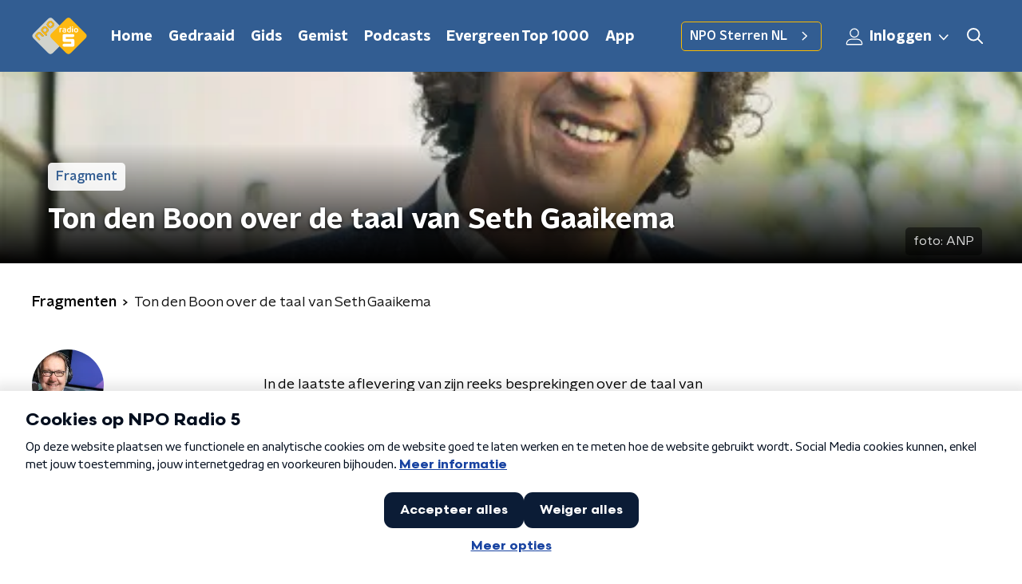

--- FILE ---
content_type: application/javascript
request_url: https://www.nporadio5.nl/_next/static/chunks/5119-348da8bd53fa160d.js
body_size: 14734
content:
(self.webpackChunk_N_E=self.webpackChunk_N_E||[]).push([[5119],{49929:function(e,t,r){"use strict";r.d(t,{G:function(){return j}});var n=r(68751),o=r(13980),a=r.n(o),i=r(2784);function u(e,t){var r=Object.keys(e);if(Object.getOwnPropertySymbols){var n=Object.getOwnPropertySymbols(e);t&&(n=n.filter((function(t){return Object.getOwnPropertyDescriptor(e,t).enumerable}))),r.push.apply(r,n)}return r}function c(e){for(var t=1;t<arguments.length;t++){var r=null!=arguments[t]?arguments[t]:{};t%2?u(Object(r),!0).forEach((function(t){s(e,t,r[t])})):Object.getOwnPropertyDescriptors?Object.defineProperties(e,Object.getOwnPropertyDescriptors(r)):u(Object(r)).forEach((function(t){Object.defineProperty(e,t,Object.getOwnPropertyDescriptor(r,t))}))}return e}function l(e){return l="function"==typeof Symbol&&"symbol"==typeof Symbol.iterator?function(e){return typeof e}:function(e){return e&&"function"==typeof Symbol&&e.constructor===Symbol&&e!==Symbol.prototype?"symbol":typeof e},l(e)}function s(e,t,r){return t in e?Object.defineProperty(e,t,{value:r,enumerable:!0,configurable:!0,writable:!0}):e[t]=r,e}function f(e,t){if(null==e)return{};var r,n,o=function(e,t){if(null==e)return{};var r,n,o={},a=Object.keys(e);for(n=0;n<a.length;n++)r=a[n],t.indexOf(r)>=0||(o[r]=e[r]);return o}(e,t);if(Object.getOwnPropertySymbols){var a=Object.getOwnPropertySymbols(e);for(n=0;n<a.length;n++)r=a[n],t.indexOf(r)>=0||Object.prototype.propertyIsEnumerable.call(e,r)&&(o[r]=e[r])}return o}function p(e){return function(e){if(Array.isArray(e))return v(e)}(e)||function(e){if("undefined"!==typeof Symbol&&null!=e[Symbol.iterator]||null!=e["@@iterator"])return Array.from(e)}(e)||function(e,t){if(!e)return;if("string"===typeof e)return v(e,t);var r=Object.prototype.toString.call(e).slice(8,-1);"Object"===r&&e.constructor&&(r=e.constructor.name);if("Map"===r||"Set"===r)return Array.from(e);if("Arguments"===r||/^(?:Ui|I)nt(?:8|16|32)(?:Clamped)?Array$/.test(r))return v(e,t)}(e)||function(){throw new TypeError("Invalid attempt to spread non-iterable instance.\nIn order to be iterable, non-array objects must have a [Symbol.iterator]() method.")}()}function v(e,t){(null==t||t>e.length)&&(t=e.length);for(var r=0,n=new Array(t);r<t;r++)n[r]=e[r];return n}function d(e){return t=e,(t-=0)===t?e:(e=e.replace(/[\-_\s]+(.)?/g,(function(e,t){return t?t.toUpperCase():""}))).substr(0,1).toLowerCase()+e.substr(1);var t}var y=["style"];function b(e){return e.split(";").map((function(e){return e.trim()})).filter((function(e){return e})).reduce((function(e,t){var r,n=t.indexOf(":"),o=d(t.slice(0,n)),a=t.slice(n+1).trim();return o.startsWith("webkit")?e[(r=o,r.charAt(0).toUpperCase()+r.slice(1))]=a:e[o]=a,e}),{})}var h=!1;try{h=!0}catch(O){}function m(e){return e&&"object"===l(e)&&e.prefix&&e.iconName&&e.icon?e:n.Qc.icon?n.Qc.icon(e):null===e?null:e&&"object"===l(e)&&e.prefix&&e.iconName?e:Array.isArray(e)&&2===e.length?{prefix:e[0],iconName:e[1]}:"string"===typeof e?{prefix:"fas",iconName:e}:void 0}function g(e,t){return Array.isArray(t)&&t.length>0||!Array.isArray(t)&&t?s({},e,t):{}}var j=i.forwardRef((function(e,t){var r=e.icon,o=e.mask,a=e.symbol,i=e.className,u=e.title,l=e.titleId,f=e.maskId,v=m(r),d=g("classes",[].concat(p(function(e){var t,r=e.beat,n=e.fade,o=e.beatFade,a=e.bounce,i=e.shake,u=e.flash,c=e.spin,l=e.spinPulse,f=e.spinReverse,p=e.pulse,v=e.fixedWidth,d=e.inverse,y=e.border,b=e.listItem,h=e.flip,m=e.size,g=e.rotation,j=e.pull,_=(s(t={"fa-beat":r,"fa-fade":n,"fa-beat-fade":o,"fa-bounce":a,"fa-shake":i,"fa-flash":u,"fa-spin":c,"fa-spin-reverse":f,"fa-spin-pulse":l,"fa-pulse":p,"fa-fw":v,"fa-inverse":d,"fa-border":y,"fa-li":b,"fa-flip":!0===h,"fa-flip-horizontal":"horizontal"===h||"both"===h,"fa-flip-vertical":"vertical"===h||"both"===h},"fa-".concat(m),"undefined"!==typeof m&&null!==m),s(t,"fa-rotate-".concat(g),"undefined"!==typeof g&&null!==g&&0!==g),s(t,"fa-pull-".concat(j),"undefined"!==typeof j&&null!==j),s(t,"fa-swap-opacity",e.swapOpacity),t);return Object.keys(_).map((function(e){return _[e]?e:null})).filter((function(e){return e}))}(e)),p(i.split(" ")))),y=g("transform","string"===typeof e.transform?n.Qc.transform(e.transform):e.transform),b=g("mask",m(o)),O=(0,n.qv)(v,c(c(c(c({},d),y),b),{},{symbol:a,title:u,titleId:l,maskId:f}));if(!O)return function(){var e;!h&&console&&"function"===typeof console.error&&(e=console).error.apply(e,arguments)}("Could not find icon",v),null;var S=O.abstract,E={ref:t};return Object.keys(e).forEach((function(t){j.defaultProps.hasOwnProperty(t)||(E[t]=e[t])})),_(S[0],E)}));j.displayName="FontAwesomeIcon",j.propTypes={beat:a().bool,border:a().bool,beatFade:a().bool,bounce:a().bool,className:a().string,fade:a().bool,flash:a().bool,mask:a().oneOfType([a().object,a().array,a().string]),maskId:a().string,fixedWidth:a().bool,inverse:a().bool,flip:a().oneOf([!0,!1,"horizontal","vertical","both"]),icon:a().oneOfType([a().object,a().array,a().string]),listItem:a().bool,pull:a().oneOf(["right","left"]),pulse:a().bool,rotation:a().oneOf([0,90,180,270]),shake:a().bool,size:a().oneOf(["2xs","xs","sm","lg","xl","2xl","1x","2x","3x","4x","5x","6x","7x","8x","9x","10x"]),spin:a().bool,spinPulse:a().bool,spinReverse:a().bool,symbol:a().oneOfType([a().bool,a().string]),title:a().string,titleId:a().string,transform:a().oneOfType([a().string,a().object]),swapOpacity:a().bool},j.defaultProps={border:!1,className:"",mask:null,maskId:null,fixedWidth:!1,inverse:!1,flip:!1,icon:null,listItem:!1,pull:null,pulse:!1,rotation:null,size:null,spin:!1,spinPulse:!1,spinReverse:!1,beat:!1,fade:!1,beatFade:!1,bounce:!1,shake:!1,symbol:!1,title:"",titleId:null,transform:null,swapOpacity:!1};var _=function e(t,r){var n=arguments.length>2&&void 0!==arguments[2]?arguments[2]:{};if("string"===typeof r)return r;var o=(r.children||[]).map((function(r){return e(t,r)})),a=Object.keys(r.attributes||{}).reduce((function(e,t){var n=r.attributes[t];switch(t){case"class":e.attrs.className=n,delete r.attributes.class;break;case"style":e.attrs.style=b(n);break;default:0===t.indexOf("aria-")||0===t.indexOf("data-")?e.attrs[t.toLowerCase()]=n:e.attrs[d(t)]=n}return e}),{attrs:{}}),i=n.style,u=void 0===i?{}:i,l=f(n,y);return a.attrs.style=c(c({},a.attrs.style),u),t.apply(void 0,[r.tag,c(c({},a.attrs),l)].concat(p(o)))}.bind(null,i.createElement)},63602:function(e,t,r){"use strict";r.d(t,{gN:function(){return _n},l0:function(){return On},J9:function(){return yn},U$:function(){return jn}});var n=r(2784),o=r(78435),a=r.n(o),i=function(e){return function(e){return!!e&&"object"===typeof e}(e)&&!function(e){var t=Object.prototype.toString.call(e);return"[object RegExp]"===t||"[object Date]"===t||function(e){return e.$$typeof===u}(e)}(e)};var u="function"===typeof Symbol&&Symbol.for?Symbol.for("react.element"):60103;function c(e,t){return!1!==t.clone&&t.isMergeableObject(e)?s((r=e,Array.isArray(r)?[]:{}),e,t):e;var r}function l(e,t,r){return e.concat(t).map((function(e){return c(e,r)}))}function s(e,t,r){(r=r||{}).arrayMerge=r.arrayMerge||l,r.isMergeableObject=r.isMergeableObject||i;var n=Array.isArray(t);return n===Array.isArray(e)?n?r.arrayMerge(e,t,r):function(e,t,r){var n={};return r.isMergeableObject(e)&&Object.keys(e).forEach((function(t){n[t]=c(e[t],r)})),Object.keys(t).forEach((function(o){r.isMergeableObject(t[o])&&e[o]?n[o]=s(e[o],t[o],r):n[o]=c(t[o],r)})),n}(e,t,r):c(t,r)}s.all=function(e,t){if(!Array.isArray(e))throw new Error("first argument should be an array");return e.reduce((function(e,r){return s(e,r,t)}),{})};var f=s,p="object"==typeof global&&global&&global.Object===Object&&global,v="object"==typeof self&&self&&self.Object===Object&&self,d=p||v||Function("return this")(),y=d.Symbol,b=Object.prototype,h=b.hasOwnProperty,m=b.toString,g=y?y.toStringTag:void 0;var j=function(e){var t=h.call(e,g),r=e[g];try{e[g]=void 0;var n=!0}catch(a){}var o=m.call(e);return n&&(t?e[g]=r:delete e[g]),o},_=Object.prototype.toString;var O=function(e){return _.call(e)},S=y?y.toStringTag:void 0;var E=function(e){return null==e?void 0===e?"[object Undefined]":"[object Null]":S&&S in Object(e)?j(e):O(e)};var A=function(e,t){return function(r){return e(t(r))}},T=A(Object.getPrototypeOf,Object);var w=function(e){return null!=e&&"object"==typeof e},I=Function.prototype,k=Object.prototype,R=I.toString,F=k.hasOwnProperty,P=R.call(Object);var C=function(e){if(!w(e)||"[object Object]"!=E(e))return!1;var t=T(e);if(null===t)return!0;var r=F.call(t,"constructor")&&t.constructor;return"function"==typeof r&&r instanceof r&&R.call(r)==P};var x=function(){this.__data__=[],this.size=0};var M=function(e,t){return e===t||e!==e&&t!==t};var U=function(e,t){for(var r=e.length;r--;)if(M(e[r][0],t))return r;return-1},D=Array.prototype.splice;var V=function(e){var t=this.__data__,r=U(t,e);return!(r<0)&&(r==t.length-1?t.pop():D.call(t,r,1),--this.size,!0)};var L=function(e){var t=this.__data__,r=U(t,e);return r<0?void 0:t[r][1]};var N=function(e){return U(this.__data__,e)>-1};var B=function(e,t){var r=this.__data__,n=U(r,e);return n<0?(++this.size,r.push([e,t])):r[n][1]=t,this};function z(e){var t=-1,r=null==e?0:e.length;for(this.clear();++t<r;){var n=e[t];this.set(n[0],n[1])}}z.prototype.clear=x,z.prototype.delete=V,z.prototype.get=L,z.prototype.has=N,z.prototype.set=B;var $=z;var W=function(){this.__data__=new $,this.size=0};var G=function(e){var t=this.__data__,r=t.delete(e);return this.size=t.size,r};var H=function(e){return this.__data__.get(e)};var q=function(e){return this.__data__.has(e)};var Y=function(e){var t=typeof e;return null!=e&&("object"==t||"function"==t)};var K=function(e){if(!Y(e))return!1;var t=E(e);return"[object Function]"==t||"[object GeneratorFunction]"==t||"[object AsyncFunction]"==t||"[object Proxy]"==t},Q=d["__core-js_shared__"],J=function(){var e=/[^.]+$/.exec(Q&&Q.keys&&Q.keys.IE_PROTO||"");return e?"Symbol(src)_1."+e:""}();var X=function(e){return!!J&&J in e},Z=Function.prototype.toString;var ee=function(e){if(null!=e){try{return Z.call(e)}catch(t){}try{return e+""}catch(t){}}return""},te=/^\[object .+?Constructor\]$/,re=Function.prototype,ne=Object.prototype,oe=re.toString,ae=ne.hasOwnProperty,ie=RegExp("^"+oe.call(ae).replace(/[\\^$.*+?()[\]{}|]/g,"\\$&").replace(/hasOwnProperty|(function).*?(?=\\\()| for .+?(?=\\\])/g,"$1.*?")+"$");var ue=function(e){return!(!Y(e)||X(e))&&(K(e)?ie:te).test(ee(e))};var ce=function(e,t){return null==e?void 0:e[t]};var le=function(e,t){var r=ce(e,t);return ue(r)?r:void 0},se=le(d,"Map"),fe=le(Object,"create");var pe=function(){this.__data__=fe?fe(null):{},this.size=0};var ve=function(e){var t=this.has(e)&&delete this.__data__[e];return this.size-=t?1:0,t},de=Object.prototype.hasOwnProperty;var ye=function(e){var t=this.__data__;if(fe){var r=t[e];return"__lodash_hash_undefined__"===r?void 0:r}return de.call(t,e)?t[e]:void 0},be=Object.prototype.hasOwnProperty;var he=function(e){var t=this.__data__;return fe?void 0!==t[e]:be.call(t,e)};var me=function(e,t){var r=this.__data__;return this.size+=this.has(e)?0:1,r[e]=fe&&void 0===t?"__lodash_hash_undefined__":t,this};function ge(e){var t=-1,r=null==e?0:e.length;for(this.clear();++t<r;){var n=e[t];this.set(n[0],n[1])}}ge.prototype.clear=pe,ge.prototype.delete=ve,ge.prototype.get=ye,ge.prototype.has=he,ge.prototype.set=me;var je=ge;var _e=function(){this.size=0,this.__data__={hash:new je,map:new(se||$),string:new je}};var Oe=function(e){var t=typeof e;return"string"==t||"number"==t||"symbol"==t||"boolean"==t?"__proto__"!==e:null===e};var Se=function(e,t){var r=e.__data__;return Oe(t)?r["string"==typeof t?"string":"hash"]:r.map};var Ee=function(e){var t=Se(this,e).delete(e);return this.size-=t?1:0,t};var Ae=function(e){return Se(this,e).get(e)};var Te=function(e){return Se(this,e).has(e)};var we=function(e,t){var r=Se(this,e),n=r.size;return r.set(e,t),this.size+=r.size==n?0:1,this};function Ie(e){var t=-1,r=null==e?0:e.length;for(this.clear();++t<r;){var n=e[t];this.set(n[0],n[1])}}Ie.prototype.clear=_e,Ie.prototype.delete=Ee,Ie.prototype.get=Ae,Ie.prototype.has=Te,Ie.prototype.set=we;var ke=Ie;var Re=function(e,t){var r=this.__data__;if(r instanceof $){var n=r.__data__;if(!se||n.length<199)return n.push([e,t]),this.size=++r.size,this;r=this.__data__=new ke(n)}return r.set(e,t),this.size=r.size,this};function Fe(e){var t=this.__data__=new $(e);this.size=t.size}Fe.prototype.clear=W,Fe.prototype.delete=G,Fe.prototype.get=H,Fe.prototype.has=q,Fe.prototype.set=Re;var Pe=Fe;var Ce=function(e,t){for(var r=-1,n=null==e?0:e.length;++r<n&&!1!==t(e[r],r,e););return e},xe=function(){try{var e=le(Object,"defineProperty");return e({},"",{}),e}catch(t){}}();var Me=function(e,t,r){"__proto__"==t&&xe?xe(e,t,{configurable:!0,enumerable:!0,value:r,writable:!0}):e[t]=r},Ue=Object.prototype.hasOwnProperty;var De=function(e,t,r){var n=e[t];Ue.call(e,t)&&M(n,r)&&(void 0!==r||t in e)||Me(e,t,r)};var Ve=function(e,t,r,n){var o=!r;r||(r={});for(var a=-1,i=t.length;++a<i;){var u=t[a],c=n?n(r[u],e[u],u,r,e):void 0;void 0===c&&(c=e[u]),o?Me(r,u,c):De(r,u,c)}return r};var Le=function(e,t){for(var r=-1,n=Array(e);++r<e;)n[r]=t(r);return n};var Ne=function(e){return w(e)&&"[object Arguments]"==E(e)},Be=Object.prototype,ze=Be.hasOwnProperty,$e=Be.propertyIsEnumerable,We=Ne(function(){return arguments}())?Ne:function(e){return w(e)&&ze.call(e,"callee")&&!$e.call(e,"callee")},Ge=We,He=Array.isArray;var qe=function(){return!1},Ye="object"==typeof exports&&exports&&!exports.nodeType&&exports,Ke=Ye&&"object"==typeof module&&module&&!module.nodeType&&module,Qe=Ke&&Ke.exports===Ye?d.Buffer:void 0,Je=(Qe?Qe.isBuffer:void 0)||qe,Xe=/^(?:0|[1-9]\d*)$/;var Ze=function(e,t){var r=typeof e;return!!(t=null==t?9007199254740991:t)&&("number"==r||"symbol"!=r&&Xe.test(e))&&e>-1&&e%1==0&&e<t};var et=function(e){return"number"==typeof e&&e>-1&&e%1==0&&e<=9007199254740991},tt={};tt["[object Float32Array]"]=tt["[object Float64Array]"]=tt["[object Int8Array]"]=tt["[object Int16Array]"]=tt["[object Int32Array]"]=tt["[object Uint8Array]"]=tt["[object Uint8ClampedArray]"]=tt["[object Uint16Array]"]=tt["[object Uint32Array]"]=!0,tt["[object Arguments]"]=tt["[object Array]"]=tt["[object ArrayBuffer]"]=tt["[object Boolean]"]=tt["[object DataView]"]=tt["[object Date]"]=tt["[object Error]"]=tt["[object Function]"]=tt["[object Map]"]=tt["[object Number]"]=tt["[object Object]"]=tt["[object RegExp]"]=tt["[object Set]"]=tt["[object String]"]=tt["[object WeakMap]"]=!1;var rt=function(e){return w(e)&&et(e.length)&&!!tt[E(e)]};var nt=function(e){return function(t){return e(t)}},ot="object"==typeof exports&&exports&&!exports.nodeType&&exports,at=ot&&"object"==typeof module&&module&&!module.nodeType&&module,it=at&&at.exports===ot&&p.process,ut=function(){try{var e=at&&at.require&&at.require("util").types;return e||it&&it.binding&&it.binding("util")}catch(t){}}(),ct=ut&&ut.isTypedArray,lt=ct?nt(ct):rt,st=Object.prototype.hasOwnProperty;var ft=function(e,t){var r=He(e),n=!r&&Ge(e),o=!r&&!n&&Je(e),a=!r&&!n&&!o&&lt(e),i=r||n||o||a,u=i?Le(e.length,String):[],c=u.length;for(var l in e)!t&&!st.call(e,l)||i&&("length"==l||o&&("offset"==l||"parent"==l)||a&&("buffer"==l||"byteLength"==l||"byteOffset"==l)||Ze(l,c))||u.push(l);return u},pt=Object.prototype;var vt=function(e){var t=e&&e.constructor;return e===("function"==typeof t&&t.prototype||pt)},dt=A(Object.keys,Object),yt=Object.prototype.hasOwnProperty;var bt=function(e){if(!vt(e))return dt(e);var t=[];for(var r in Object(e))yt.call(e,r)&&"constructor"!=r&&t.push(r);return t};var ht=function(e){return null!=e&&et(e.length)&&!K(e)};var mt=function(e){return ht(e)?ft(e):bt(e)};var gt=function(e,t){return e&&Ve(t,mt(t),e)};var jt=function(e){var t=[];if(null!=e)for(var r in Object(e))t.push(r);return t},_t=Object.prototype.hasOwnProperty;var Ot=function(e){if(!Y(e))return jt(e);var t=vt(e),r=[];for(var n in e)("constructor"!=n||!t&&_t.call(e,n))&&r.push(n);return r};var St=function(e){return ht(e)?ft(e,!0):Ot(e)};var Et=function(e,t){return e&&Ve(t,St(t),e)},At="object"==typeof exports&&exports&&!exports.nodeType&&exports,Tt=At&&"object"==typeof module&&module&&!module.nodeType&&module,wt=Tt&&Tt.exports===At?d.Buffer:void 0,It=wt?wt.allocUnsafe:void 0;var kt=function(e,t){if(t)return e.slice();var r=e.length,n=It?It(r):new e.constructor(r);return e.copy(n),n};var Rt=function(e,t){var r=-1,n=e.length;for(t||(t=Array(n));++r<n;)t[r]=e[r];return t};var Ft=function(e,t){for(var r=-1,n=null==e?0:e.length,o=0,a=[];++r<n;){var i=e[r];t(i,r,e)&&(a[o++]=i)}return a};var Pt=function(){return[]},Ct=Object.prototype.propertyIsEnumerable,xt=Object.getOwnPropertySymbols,Mt=xt?function(e){return null==e?[]:(e=Object(e),Ft(xt(e),(function(t){return Ct.call(e,t)})))}:Pt;var Ut=function(e,t){return Ve(e,Mt(e),t)};var Dt=function(e,t){for(var r=-1,n=t.length,o=e.length;++r<n;)e[o+r]=t[r];return e},Vt=Object.getOwnPropertySymbols?function(e){for(var t=[];e;)Dt(t,Mt(e)),e=T(e);return t}:Pt;var Lt=function(e,t){return Ve(e,Vt(e),t)};var Nt=function(e,t,r){var n=t(e);return He(e)?n:Dt(n,r(e))};var Bt=function(e){return Nt(e,mt,Mt)};var zt=function(e){return Nt(e,St,Vt)},$t=le(d,"DataView"),Wt=le(d,"Promise"),Gt=le(d,"Set"),Ht=le(d,"WeakMap"),qt="[object Map]",Yt="[object Promise]",Kt="[object Set]",Qt="[object WeakMap]",Jt="[object DataView]",Xt=ee($t),Zt=ee(se),er=ee(Wt),tr=ee(Gt),rr=ee(Ht),nr=E;($t&&nr(new $t(new ArrayBuffer(1)))!=Jt||se&&nr(new se)!=qt||Wt&&nr(Wt.resolve())!=Yt||Gt&&nr(new Gt)!=Kt||Ht&&nr(new Ht)!=Qt)&&(nr=function(e){var t=E(e),r="[object Object]"==t?e.constructor:void 0,n=r?ee(r):"";if(n)switch(n){case Xt:return Jt;case Zt:return qt;case er:return Yt;case tr:return Kt;case rr:return Qt}return t});var or=nr,ar=Object.prototype.hasOwnProperty;var ir=function(e){var t=e.length,r=new e.constructor(t);return t&&"string"==typeof e[0]&&ar.call(e,"index")&&(r.index=e.index,r.input=e.input),r},ur=d.Uint8Array;var cr=function(e){var t=new e.constructor(e.byteLength);return new ur(t).set(new ur(e)),t};var lr=function(e,t){var r=t?cr(e.buffer):e.buffer;return new e.constructor(r,e.byteOffset,e.byteLength)},sr=/\w*$/;var fr=function(e){var t=new e.constructor(e.source,sr.exec(e));return t.lastIndex=e.lastIndex,t},pr=y?y.prototype:void 0,vr=pr?pr.valueOf:void 0;var dr=function(e){return vr?Object(vr.call(e)):{}};var yr=function(e,t){var r=t?cr(e.buffer):e.buffer;return new e.constructor(r,e.byteOffset,e.length)};var br=function(e,t,r){var n=e.constructor;switch(t){case"[object ArrayBuffer]":return cr(e);case"[object Boolean]":case"[object Date]":return new n(+e);case"[object DataView]":return lr(e,r);case"[object Float32Array]":case"[object Float64Array]":case"[object Int8Array]":case"[object Int16Array]":case"[object Int32Array]":case"[object Uint8Array]":case"[object Uint8ClampedArray]":case"[object Uint16Array]":case"[object Uint32Array]":return yr(e,r);case"[object Map]":case"[object Set]":return new n;case"[object Number]":case"[object String]":return new n(e);case"[object RegExp]":return fr(e);case"[object Symbol]":return dr(e)}},hr=Object.create,mr=function(){function e(){}return function(t){if(!Y(t))return{};if(hr)return hr(t);e.prototype=t;var r=new e;return e.prototype=void 0,r}}();var gr=function(e){return"function"!=typeof e.constructor||vt(e)?{}:mr(T(e))};var jr=function(e){return w(e)&&"[object Map]"==or(e)},_r=ut&&ut.isMap,Or=_r?nt(_r):jr;var Sr=function(e){return w(e)&&"[object Set]"==or(e)},Er=ut&&ut.isSet,Ar=Er?nt(Er):Sr,Tr="[object Arguments]",wr="[object Function]",Ir="[object Object]",kr={};kr[Tr]=kr["[object Array]"]=kr["[object ArrayBuffer]"]=kr["[object DataView]"]=kr["[object Boolean]"]=kr["[object Date]"]=kr["[object Float32Array]"]=kr["[object Float64Array]"]=kr["[object Int8Array]"]=kr["[object Int16Array]"]=kr["[object Int32Array]"]=kr["[object Map]"]=kr["[object Number]"]=kr["[object Object]"]=kr["[object RegExp]"]=kr["[object Set]"]=kr["[object String]"]=kr["[object Symbol]"]=kr["[object Uint8Array]"]=kr["[object Uint8ClampedArray]"]=kr["[object Uint16Array]"]=kr["[object Uint32Array]"]=!0,kr["[object Error]"]=kr[wr]=kr["[object WeakMap]"]=!1;var Rr=function e(t,r,n,o,a,i){var u,c=1&r,l=2&r,s=4&r;if(n&&(u=a?n(t,o,a,i):n(t)),void 0!==u)return u;if(!Y(t))return t;var f=He(t);if(f){if(u=ir(t),!c)return Rt(t,u)}else{var p=or(t),v=p==wr||"[object GeneratorFunction]"==p;if(Je(t))return kt(t,c);if(p==Ir||p==Tr||v&&!a){if(u=l||v?{}:gr(t),!c)return l?Lt(t,Et(u,t)):Ut(t,gt(u,t))}else{if(!kr[p])return a?t:{};u=br(t,p,c)}}i||(i=new Pe);var d=i.get(t);if(d)return d;i.set(t,u),Ar(t)?t.forEach((function(o){u.add(e(o,r,n,o,t,i))})):Or(t)&&t.forEach((function(o,a){u.set(a,e(o,r,n,a,t,i))}));var y=f?void 0:(s?l?zt:Bt:l?St:mt)(t);return Ce(y||t,(function(o,a){y&&(o=t[a=o]),De(u,a,e(o,r,n,a,t,i))})),u};var Fr=function(e){return Rr(e,4)};var Pr=function(e,t){for(var r=-1,n=null==e?0:e.length,o=Array(n);++r<n;)o[r]=t(e[r],r,e);return o};var Cr=function(e){return"symbol"==typeof e||w(e)&&"[object Symbol]"==E(e)};function xr(e,t){if("function"!=typeof e||null!=t&&"function"!=typeof t)throw new TypeError("Expected a function");var r=function(){var n=arguments,o=t?t.apply(this,n):n[0],a=r.cache;if(a.has(o))return a.get(o);var i=e.apply(this,n);return r.cache=a.set(o,i)||a,i};return r.cache=new(xr.Cache||ke),r}xr.Cache=ke;var Mr=xr;var Ur=/[^.[\]]+|\[(?:(-?\d+(?:\.\d+)?)|(["'])((?:(?!\2)[^\\]|\\.)*?)\2)\]|(?=(?:\.|\[\])(?:\.|\[\]|$))/g,Dr=/\\(\\)?/g,Vr=function(e){var t=Mr(e,(function(e){return 500===r.size&&r.clear(),e})),r=t.cache;return t}((function(e){var t=[];return 46===e.charCodeAt(0)&&t.push(""),e.replace(Ur,(function(e,r,n,o){t.push(n?o.replace(Dr,"$1"):r||e)})),t}));var Lr=function(e){if("string"==typeof e||Cr(e))return e;var t=e+"";return"0"==t&&1/e==-Infinity?"-0":t},Nr=y?y.prototype:void 0,Br=Nr?Nr.toString:void 0;var zr=function e(t){if("string"==typeof t)return t;if(He(t))return Pr(t,e)+"";if(Cr(t))return Br?Br.call(t):"";var r=t+"";return"0"==r&&1/t==-Infinity?"-0":r};var $r=function(e){return null==e?"":zr(e)};var Wr=function(e){return He(e)?Pr(e,Lr):Cr(e)?[e]:Rt(Vr($r(e)))};var Gr=function(e,t){};r(73463);var Hr=function(e){return Rr(e,5)};function qr(){return qr=Object.assign||function(e){for(var t=1;t<arguments.length;t++){var r=arguments[t];for(var n in r)Object.prototype.hasOwnProperty.call(r,n)&&(e[n]=r[n])}return e},qr.apply(this,arguments)}function Yr(e,t){e.prototype=Object.create(t.prototype),e.prototype.constructor=e,e.__proto__=t}function Kr(e,t){if(null==e)return{};var r,n,o={},a=Object.keys(e);for(n=0;n<a.length;n++)r=a[n],t.indexOf(r)>=0||(o[r]=e[r]);return o}function Qr(e){if(void 0===e)throw new ReferenceError("this hasn't been initialised - super() hasn't been called");return e}var Jr=function(e){return Array.isArray(e)&&0===e.length},Xr=function(e){return"function"===typeof e},Zr=function(e){return null!==e&&"object"===typeof e},en=function(e){return String(Math.floor(Number(e)))===e},tn=function(e){return"[object String]"===Object.prototype.toString.call(e)},rn=function(e){return 0===n.Children.count(e)},nn=function(e){return Zr(e)&&Xr(e.then)};function on(e,t,r,n){void 0===n&&(n=0);for(var o=Wr(t);e&&n<o.length;)e=e[o[n++]];return void 0===e?r:e}function an(e,t,r){for(var n=Fr(e),o=n,a=0,i=Wr(t);a<i.length-1;a++){var u=i[a],c=on(e,i.slice(0,a+1));if(c&&(Zr(c)||Array.isArray(c)))o=o[u]=Fr(c);else{var l=i[a+1];o=o[u]=en(l)&&Number(l)>=0?[]:{}}}return(0===a?e:o)[i[a]]===r?e:(void 0===r?delete o[i[a]]:o[i[a]]=r,0===a&&void 0===r&&delete n[i[a]],n)}function un(e,t,r,n){void 0===r&&(r=new WeakMap),void 0===n&&(n={});for(var o=0,a=Object.keys(e);o<a.length;o++){var i=a[o],u=e[i];Zr(u)?r.get(u)||(r.set(u,!0),n[i]=Array.isArray(u)?[]:{},un(u,t,r,n[i])):n[i]=t}return n}var cn=(0,n.createContext)(void 0);cn.displayName="FormikContext";var ln=cn.Provider;cn.Consumer;function sn(){var e=(0,n.useContext)(cn);return e||Gr(!1),e}function fn(e,t){switch(t.type){case"SET_VALUES":return qr({},e,{values:t.payload});case"SET_TOUCHED":return qr({},e,{touched:t.payload});case"SET_ERRORS":return a()(e.errors,t.payload)?e:qr({},e,{errors:t.payload});case"SET_STATUS":return qr({},e,{status:t.payload});case"SET_ISSUBMITTING":return qr({},e,{isSubmitting:t.payload});case"SET_ISVALIDATING":return qr({},e,{isValidating:t.payload});case"SET_FIELD_VALUE":return qr({},e,{values:an(e.values,t.payload.field,t.payload.value)});case"SET_FIELD_TOUCHED":return qr({},e,{touched:an(e.touched,t.payload.field,t.payload.value)});case"SET_FIELD_ERROR":return qr({},e,{errors:an(e.errors,t.payload.field,t.payload.value)});case"RESET_FORM":return qr({},e,t.payload);case"SET_FORMIK_STATE":return t.payload(e);case"SUBMIT_ATTEMPT":return qr({},e,{touched:un(e.values,!0),isSubmitting:!0,submitCount:e.submitCount+1});case"SUBMIT_FAILURE":case"SUBMIT_SUCCESS":return qr({},e,{isSubmitting:!1});default:return e}}var pn={},vn={};function dn(e){var t=e.validateOnChange,r=void 0===t||t,o=e.validateOnBlur,i=void 0===o||o,u=e.validateOnMount,c=void 0!==u&&u,l=e.isInitialValid,s=e.enableReinitialize,p=void 0!==s&&s,v=e.onSubmit,d=Kr(e,["validateOnChange","validateOnBlur","validateOnMount","isInitialValid","enableReinitialize","onSubmit"]),y=qr({validateOnChange:r,validateOnBlur:i,validateOnMount:c,onSubmit:v},d),b=(0,n.useRef)(y.initialValues),h=(0,n.useRef)(y.initialErrors||pn),m=(0,n.useRef)(y.initialTouched||vn),g=(0,n.useRef)(y.initialStatus),j=(0,n.useRef)(!1),_=(0,n.useRef)({});(0,n.useEffect)((function(){return j.current=!0,function(){j.current=!1}}),[]);var O=(0,n.useReducer)(fn,{values:y.initialValues,errors:y.initialErrors||pn,touched:y.initialTouched||vn,status:y.initialStatus,isSubmitting:!1,isValidating:!1,submitCount:0}),S=O[0],E=O[1],A=(0,n.useCallback)((function(e,t){return new Promise((function(r,n){var o=y.validate(e,t);null==o?r(pn):nn(o)?o.then((function(e){r(e||pn)}),(function(e){n(e)})):r(o)}))}),[y.validate]),T=(0,n.useCallback)((function(e,t){var r=y.validationSchema,n=Xr(r)?r(t):r,o=t&&n.validateAt?n.validateAt(t,e):function(e,t,r,n){void 0===r&&(r=!1);void 0===n&&(n={});var o=bn(e);return t[r?"validateSync":"validate"](o,{abortEarly:!1,context:n})}(e,n);return new Promise((function(e,t){o.then((function(){e(pn)}),(function(r){"ValidationError"===r.name?e(function(e){var t={};if(e.inner){if(0===e.inner.length)return an(t,e.path,e.message);var r=e.inner,n=Array.isArray(r),o=0;for(r=n?r:r[Symbol.iterator]();;){var a;if(n){if(o>=r.length)break;a=r[o++]}else{if((o=r.next()).done)break;a=o.value}var i=a;on(t,i.path)||(t=an(t,i.path,i.message))}}return t}(r)):t(r)}))}))}),[y.validationSchema]),w=(0,n.useCallback)((function(e,t){return new Promise((function(r){return r(_.current[e].validate(t))}))}),[]),I=(0,n.useCallback)((function(e){var t=Object.keys(_.current).filter((function(e){return Xr(_.current[e].validate)})),r=t.length>0?t.map((function(t){return w(t,on(e,t))})):[Promise.resolve("DO_NOT_DELETE_YOU_WILL_BE_FIRED")];return Promise.all(r).then((function(e){return e.reduce((function(e,r,n){return"DO_NOT_DELETE_YOU_WILL_BE_FIRED"===r||r&&(e=an(e,t[n],r)),e}),{})}))}),[w]),k=(0,n.useCallback)((function(e){return Promise.all([I(e),y.validationSchema?T(e):{},y.validate?A(e):{}]).then((function(e){var t=e[0],r=e[1],n=e[2];return f.all([t,r,n],{arrayMerge:hn})}))}),[y.validate,y.validationSchema,I,A,T]),R=gn((function(e){return void 0===e&&(e=S.values),E({type:"SET_ISVALIDATING",payload:!0}),k(e).then((function(e){return j.current&&(E({type:"SET_ISVALIDATING",payload:!1}),E({type:"SET_ERRORS",payload:e})),e}))}));(0,n.useEffect)((function(){c&&!0===j.current&&a()(b.current,y.initialValues)&&R(b.current)}),[c,R]);var F=(0,n.useCallback)((function(e){var t=e&&e.values?e.values:b.current,r=e&&e.errors?e.errors:h.current?h.current:y.initialErrors||{},n=e&&e.touched?e.touched:m.current?m.current:y.initialTouched||{},o=e&&e.status?e.status:g.current?g.current:y.initialStatus;b.current=t,h.current=r,m.current=n,g.current=o;var a=function(){E({type:"RESET_FORM",payload:{isSubmitting:!!e&&!!e.isSubmitting,errors:r,touched:n,status:o,values:t,isValidating:!!e&&!!e.isValidating,submitCount:e&&e.submitCount&&"number"===typeof e.submitCount?e.submitCount:0}})};if(y.onReset){var i=y.onReset(S.values,Q);nn(i)?i.then(a):a()}else a()}),[y.initialErrors,y.initialStatus,y.initialTouched]);(0,n.useEffect)((function(){!0!==j.current||a()(b.current,y.initialValues)||(p&&(b.current=y.initialValues,F()),c&&R(b.current))}),[p,y.initialValues,F,c,R]),(0,n.useEffect)((function(){p&&!0===j.current&&!a()(h.current,y.initialErrors)&&(h.current=y.initialErrors||pn,E({type:"SET_ERRORS",payload:y.initialErrors||pn}))}),[p,y.initialErrors]),(0,n.useEffect)((function(){p&&!0===j.current&&!a()(m.current,y.initialTouched)&&(m.current=y.initialTouched||vn,E({type:"SET_TOUCHED",payload:y.initialTouched||vn}))}),[p,y.initialTouched]),(0,n.useEffect)((function(){p&&!0===j.current&&!a()(g.current,y.initialStatus)&&(g.current=y.initialStatus,E({type:"SET_STATUS",payload:y.initialStatus}))}),[p,y.initialStatus,y.initialTouched]);var P=gn((function(e){if(_.current[e]&&Xr(_.current[e].validate)){var t=on(S.values,e),r=_.current[e].validate(t);return nn(r)?(E({type:"SET_ISVALIDATING",payload:!0}),r.then((function(e){return e})).then((function(t){E({type:"SET_FIELD_ERROR",payload:{field:e,value:t}}),E({type:"SET_ISVALIDATING",payload:!1})}))):(E({type:"SET_FIELD_ERROR",payload:{field:e,value:r}}),Promise.resolve(r))}return y.validationSchema?(E({type:"SET_ISVALIDATING",payload:!0}),T(S.values,e).then((function(e){return e})).then((function(t){E({type:"SET_FIELD_ERROR",payload:{field:e,value:t[e]}}),E({type:"SET_ISVALIDATING",payload:!1})}))):Promise.resolve()})),C=(0,n.useCallback)((function(e,t){var r=t.validate;_.current[e]={validate:r}}),[]),x=(0,n.useCallback)((function(e){delete _.current[e]}),[]),M=gn((function(e,t){return E({type:"SET_TOUCHED",payload:e}),(void 0===t?i:t)?R(S.values):Promise.resolve()})),U=(0,n.useCallback)((function(e){E({type:"SET_ERRORS",payload:e})}),[]),D=gn((function(e,t){var n=Xr(e)?e(S.values):e;return E({type:"SET_VALUES",payload:n}),(void 0===t?r:t)?R(n):Promise.resolve()})),V=(0,n.useCallback)((function(e,t){E({type:"SET_FIELD_ERROR",payload:{field:e,value:t}})}),[]),L=gn((function(e,t,n){return E({type:"SET_FIELD_VALUE",payload:{field:e,value:t}}),(void 0===n?r:n)?R(an(S.values,e,t)):Promise.resolve()})),N=(0,n.useCallback)((function(e,t){var r,n=t,o=e;if(!tn(e)){e.persist&&e.persist();var a=e.target?e.target:e.currentTarget,i=a.type,u=a.name,c=a.id,l=a.value,s=a.checked,f=(a.outerHTML,a.options),p=a.multiple;n=t||(u||c),o=/number|range/.test(i)?(r=parseFloat(l),isNaN(r)?"":r):/checkbox/.test(i)?function(e,t,r){if("boolean"===typeof e)return Boolean(t);var n=[],o=!1,a=-1;if(Array.isArray(e))n=e,o=(a=e.indexOf(r))>=0;else if(!r||"true"==r||"false"==r)return Boolean(t);if(t&&r&&!o)return n.concat(r);if(!o)return n;return n.slice(0,a).concat(n.slice(a+1))}(on(S.values,n),s,l):f&&p?function(e){return Array.from(e).filter((function(e){return e.selected})).map((function(e){return e.value}))}(f):l}n&&L(n,o)}),[L,S.values]),B=gn((function(e){if(tn(e))return function(t){return N(t,e)};N(e)})),z=gn((function(e,t,r){return void 0===t&&(t=!0),E({type:"SET_FIELD_TOUCHED",payload:{field:e,value:t}}),(void 0===r?i:r)?R(S.values):Promise.resolve()})),$=(0,n.useCallback)((function(e,t){e.persist&&e.persist();var r=e.target,n=r.name,o=r.id,a=(r.outerHTML,t||(n||o));z(a,!0)}),[z]),W=gn((function(e){if(tn(e))return function(t){return $(t,e)};$(e)})),G=(0,n.useCallback)((function(e){Xr(e)?E({type:"SET_FORMIK_STATE",payload:e}):E({type:"SET_FORMIK_STATE",payload:function(){return e}})}),[]),H=(0,n.useCallback)((function(e){E({type:"SET_STATUS",payload:e})}),[]),q=(0,n.useCallback)((function(e){E({type:"SET_ISSUBMITTING",payload:e})}),[]),Y=gn((function(){return E({type:"SUBMIT_ATTEMPT"}),R().then((function(e){var t=e instanceof Error;if(!t&&0===Object.keys(e).length){var r;try{if(void 0===(r=J()))return}catch(n){throw n}return Promise.resolve(r).then((function(e){return j.current&&E({type:"SUBMIT_SUCCESS"}),e})).catch((function(e){if(j.current)throw E({type:"SUBMIT_FAILURE"}),e}))}if(j.current&&(E({type:"SUBMIT_FAILURE"}),t))throw e}))})),K=gn((function(e){e&&e.preventDefault&&Xr(e.preventDefault)&&e.preventDefault(),e&&e.stopPropagation&&Xr(e.stopPropagation)&&e.stopPropagation(),Y().catch((function(e){console.warn("Warning: An unhandled error was caught from submitForm()",e)}))})),Q={resetForm:F,validateForm:R,validateField:P,setErrors:U,setFieldError:V,setFieldTouched:z,setFieldValue:L,setStatus:H,setSubmitting:q,setTouched:M,setValues:D,setFormikState:G,submitForm:Y},J=gn((function(){return v(S.values,Q)})),X=gn((function(e){e&&e.preventDefault&&Xr(e.preventDefault)&&e.preventDefault(),e&&e.stopPropagation&&Xr(e.stopPropagation)&&e.stopPropagation(),F()})),Z=(0,n.useCallback)((function(e){return{value:on(S.values,e),error:on(S.errors,e),touched:!!on(S.touched,e),initialValue:on(b.current,e),initialTouched:!!on(m.current,e),initialError:on(h.current,e)}}),[S.errors,S.touched,S.values]),ee=(0,n.useCallback)((function(e){return{setValue:function(t,r){return L(e,t,r)},setTouched:function(t,r){return z(e,t,r)},setError:function(t){return V(e,t)}}}),[L,z,V]),te=(0,n.useCallback)((function(e){var t=Zr(e),r=t?e.name:e,n=on(S.values,r),o={name:r,value:n,onChange:B,onBlur:W};if(t){var a=e.type,i=e.value,u=e.as,c=e.multiple;"checkbox"===a?void 0===i?o.checked=!!n:(o.checked=!(!Array.isArray(n)||!~n.indexOf(i)),o.value=i):"radio"===a?(o.checked=n===i,o.value=i):"select"===u&&c&&(o.value=o.value||[],o.multiple=!0)}return o}),[W,B,S.values]),re=(0,n.useMemo)((function(){return!a()(b.current,S.values)}),[b.current,S.values]),ne=(0,n.useMemo)((function(){return"undefined"!==typeof l?re?S.errors&&0===Object.keys(S.errors).length:!1!==l&&Xr(l)?l(y):l:S.errors&&0===Object.keys(S.errors).length}),[l,re,S.errors,y]);return qr({},S,{initialValues:b.current,initialErrors:h.current,initialTouched:m.current,initialStatus:g.current,handleBlur:W,handleChange:B,handleReset:X,handleSubmit:K,resetForm:F,setErrors:U,setFormikState:G,setFieldTouched:z,setFieldValue:L,setFieldError:V,setStatus:H,setSubmitting:q,setTouched:M,setValues:D,submitForm:Y,validateForm:R,validateField:P,isValid:ne,dirty:re,unregisterField:x,registerField:C,getFieldProps:te,getFieldMeta:Z,getFieldHelpers:ee,validateOnBlur:i,validateOnChange:r,validateOnMount:c})}function yn(e){var t=dn(e),r=e.component,o=e.children,a=e.render,i=e.innerRef;return(0,n.useImperativeHandle)(i,(function(){return t})),(0,n.createElement)(ln,{value:t},r?(0,n.createElement)(r,t):a?a(t):o?Xr(o)?o(t):rn(o)?null:n.Children.only(o):null)}function bn(e){var t=Array.isArray(e)?[]:{};for(var r in e)if(Object.prototype.hasOwnProperty.call(e,r)){var n=String(r);!0===Array.isArray(e[n])?t[n]=e[n].map((function(e){return!0===Array.isArray(e)||C(e)?bn(e):""!==e?e:void 0})):C(e[n])?t[n]=bn(e[n]):t[n]=""!==e[n]?e[n]:void 0}return t}function hn(e,t,r){var n=e.slice();return t.forEach((function(t,o){if("undefined"===typeof n[o]){var a=!1!==r.clone&&r.isMergeableObject(t);n[o]=a?f(Array.isArray(t)?[]:{},t,r):t}else r.isMergeableObject(t)?n[o]=f(e[o],t,r):-1===e.indexOf(t)&&n.push(t)})),n}var mn="undefined"!==typeof window&&"undefined"!==typeof window.document&&"undefined"!==typeof window.document.createElement?n.useLayoutEffect:n.useEffect;function gn(e){var t=(0,n.useRef)(e);return mn((function(){t.current=e})),(0,n.useCallback)((function(){for(var e=arguments.length,r=new Array(e),n=0;n<e;n++)r[n]=arguments[n];return t.current.apply(void 0,r)}),[])}function jn(e){var t=sn(),r=t.getFieldProps,o=t.getFieldMeta,a=t.getFieldHelpers,i=t.registerField,u=t.unregisterField,c=Zr(e)?e:{name:e},l=c.name,s=c.validate;return(0,n.useEffect)((function(){return l&&i(l,{validate:s}),function(){l&&u(l)}}),[i,u,l,s]),l||Gr(!1),[r(c),o(l),a(l)]}function _n(e){var t=e.validate,r=e.name,o=e.render,a=e.children,i=e.as,u=e.component,c=Kr(e,["validate","name","render","children","as","component"]),l=Kr(sn(),["validate","validationSchema"]);var s=l.registerField,f=l.unregisterField;(0,n.useEffect)((function(){return s(r,{validate:t}),function(){f(r)}}),[s,f,r,t]);var p=l.getFieldProps(qr({name:r},c)),v=l.getFieldMeta(r),d={field:p,form:l};if(o)return o(qr({},d,{meta:v}));if(Xr(a))return a(qr({},d,{meta:v}));if(u){if("string"===typeof u){var y=c.innerRef,b=Kr(c,["innerRef"]);return(0,n.createElement)(u,qr({ref:y},p,b),a)}return(0,n.createElement)(u,qr({field:p,form:l},c),a)}var h=i||"input";if("string"===typeof h){var m=c.innerRef,g=Kr(c,["innerRef"]);return(0,n.createElement)(h,qr({ref:m},p,g),a)}return(0,n.createElement)(h,qr({},p,c),a)}var On=(0,n.forwardRef)((function(e,t){var r=e.action,o=Kr(e,["action"]),a=null!=r?r:"#",i=sn(),u=i.handleReset,c=i.handleSubmit;return(0,n.createElement)("form",Object.assign({onSubmit:c,ref:t,onReset:u,action:a},o))}));On.displayName="Form";var Sn=function(e,t,r){var n=En(e);return n.splice(t,0,r),n},En=function(e){if(e){if(Array.isArray(e))return[].concat(e);var t=Object.keys(e).map((function(e){return parseInt(e)})).reduce((function(e,t){return t>e?t:e}),0);return Array.from(qr({},e,{length:t+1}))}return[]},An=function(e){function t(t){var r;return(r=e.call(this,t)||this).updateArrayField=function(e,t,n){var o=r.props,a=o.name;(0,o.formik.setFormikState)((function(r){var o="function"===typeof n?n:e,i="function"===typeof t?t:e,u=an(r.values,a,e(on(r.values,a))),c=n?o(on(r.errors,a)):void 0,l=t?i(on(r.touched,a)):void 0;return Jr(c)&&(c=void 0),Jr(l)&&(l=void 0),qr({},r,{values:u,errors:n?an(r.errors,a,c):r.errors,touched:t?an(r.touched,a,l):r.touched})}))},r.push=function(e){return r.updateArrayField((function(t){return[].concat(En(t),[Hr(e)])}),!1,!1)},r.handlePush=function(e){return function(){return r.push(e)}},r.swap=function(e,t){return r.updateArrayField((function(r){return function(e,t,r){var n=En(e),o=n[t];return n[t]=n[r],n[r]=o,n}(r,e,t)}),!0,!0)},r.handleSwap=function(e,t){return function(){return r.swap(e,t)}},r.move=function(e,t){return r.updateArrayField((function(r){return function(e,t,r){var n=En(e),o=n[t];return n.splice(t,1),n.splice(r,0,o),n}(r,e,t)}),!0,!0)},r.handleMove=function(e,t){return function(){return r.move(e,t)}},r.insert=function(e,t){return r.updateArrayField((function(r){return Sn(r,e,t)}),(function(t){return Sn(t,e,null)}),(function(t){return Sn(t,e,null)}))},r.handleInsert=function(e,t){return function(){return r.insert(e,t)}},r.replace=function(e,t){return r.updateArrayField((function(r){return function(e,t,r){var n=En(e);return n[t]=r,n}(r,e,t)}),!1,!1)},r.handleReplace=function(e,t){return function(){return r.replace(e,t)}},r.unshift=function(e){var t=-1;return r.updateArrayField((function(r){var n=r?[e].concat(r):[e];return t<0&&(t=n.length),n}),(function(e){var r=e?[null].concat(e):[null];return t<0&&(t=r.length),r}),(function(e){var r=e?[null].concat(e):[null];return t<0&&(t=r.length),r})),t},r.handleUnshift=function(e){return function(){return r.unshift(e)}},r.handleRemove=function(e){return function(){return r.remove(e)}},r.handlePop=function(){return function(){return r.pop()}},r.remove=r.remove.bind(Qr(r)),r.pop=r.pop.bind(Qr(r)),r}Yr(t,e);var r=t.prototype;return r.componentDidUpdate=function(e){this.props.validateOnChange&&this.props.formik.validateOnChange&&!a()(on(e.formik.values,e.name),on(this.props.formik.values,this.props.name))&&this.props.formik.validateForm(this.props.formik.values)},r.remove=function(e){var t;return this.updateArrayField((function(r){var n=r?En(r):[];return t||(t=n[e]),Xr(n.splice)&&n.splice(e,1),n}),!0,!0),t},r.pop=function(){var e;return this.updateArrayField((function(t){var r=t;return e||(e=r&&r.pop&&r.pop()),r}),!0,!0),e},r.render=function(){var e={push:this.push,pop:this.pop,swap:this.swap,move:this.move,insert:this.insert,replace:this.replace,unshift:this.unshift,remove:this.remove,handlePush:this.handlePush,handlePop:this.handlePop,handleSwap:this.handleSwap,handleMove:this.handleMove,handleInsert:this.handleInsert,handleReplace:this.handleReplace,handleUnshift:this.handleUnshift,handleRemove:this.handleRemove},t=this.props,r=t.component,o=t.render,a=t.children,i=t.name,u=qr({},e,{form:Kr(t.formik,["validate","validationSchema"]),name:i});return r?(0,n.createElement)(r,u):o?o(u):a?"function"===typeof a?a(u):rn(a)?null:n.Children.only(a):null},t}(n.Component);An.defaultProps={validateOnChange:!0};n.Component,n.Component},97729:function(e,t,r){e.exports=r(75913)},68262:function(e,t,r){"use strict";var n=r(23586);function o(){}function a(){}a.resetWarningCache=o,e.exports=function(){function e(e,t,r,o,a,i){if(i!==n){var u=new Error("Calling PropTypes validators directly is not supported by the `prop-types` package. Use PropTypes.checkPropTypes() to call them. Read more at http://fb.me/use-check-prop-types");throw u.name="Invariant Violation",u}}function t(){return e}e.isRequired=e;var r={array:e,bigint:e,bool:e,func:e,number:e,object:e,string:e,symbol:e,any:e,arrayOf:t,element:e,elementType:e,instanceOf:t,node:e,objectOf:t,oneOf:t,oneOfType:t,shape:t,exact:t,checkPropTypes:a,resetWarningCache:o};return r.PropTypes=r,r}},13980:function(e,t,r){e.exports=r(68262)()},23586:function(e){"use strict";e.exports="SECRET_DO_NOT_PASS_THIS_OR_YOU_WILL_BE_FIRED"},78435:function(e){"use strict";var t=Array.isArray,r=Object.keys,n=Object.prototype.hasOwnProperty,o="undefined"!==typeof Element;function a(e,i){if(e===i)return!0;if(e&&i&&"object"==typeof e&&"object"==typeof i){var u,c,l,s=t(e),f=t(i);if(s&&f){if((c=e.length)!=i.length)return!1;for(u=c;0!==u--;)if(!a(e[u],i[u]))return!1;return!0}if(s!=f)return!1;var p=e instanceof Date,v=i instanceof Date;if(p!=v)return!1;if(p&&v)return e.getTime()==i.getTime();var d=e instanceof RegExp,y=i instanceof RegExp;if(d!=y)return!1;if(d&&y)return e.toString()==i.toString();var b=r(e);if((c=b.length)!==r(i).length)return!1;for(u=c;0!==u--;)if(!n.call(i,b[u]))return!1;if(o&&e instanceof Element&&i instanceof Element)return e===i;for(u=c;0!==u--;)if(("_owner"!==(l=b[u])||!e.$$typeof)&&!a(e[l],i[l]))return!1;return!0}return e!==e&&i!==i}e.exports=function(e,t){try{return a(e,t)}catch(r){if(r.message&&r.message.match(/stack|recursion/i)||-2146828260===r.number)return console.warn("Warning: react-fast-compare does not handle circular references.",r.name,r.message),!1;throw r}}},76817:function(e,t,r){"use strict";r.d(t,{YD:function(){return p}});var n=r(2784),o=Object.defineProperty,a=(e,t,r)=>((e,t,r)=>t in e?o(e,t,{enumerable:!0,configurable:!0,writable:!0,value:r}):e[t]=r)(e,"symbol"!==typeof t?t+"":t,r),i=new Map,u=new WeakMap,c=0,l=void 0;function s(e){return Object.keys(e).sort().filter((t=>void 0!==e[t])).map((t=>{return`${t}_${"root"===t?(r=e.root,r?(u.has(r)||(c+=1,u.set(r,c.toString())),u.get(r)):"0"):e[t]}`;var r})).toString()}function f(e,t,r={},n=l){if("undefined"===typeof window.IntersectionObserver&&void 0!==n){const o=e.getBoundingClientRect();return t(n,{isIntersecting:n,target:e,intersectionRatio:"number"===typeof r.threshold?r.threshold:0,time:0,boundingClientRect:o,intersectionRect:o,rootBounds:o}),()=>{}}const{id:o,observer:a,elements:u}=function(e){const t=s(e);let r=i.get(t);if(!r){const n=new Map;let o;const a=new IntersectionObserver((t=>{t.forEach((t=>{var r;const a=t.isIntersecting&&o.some((e=>t.intersectionRatio>=e));e.trackVisibility&&"undefined"===typeof t.isVisible&&(t.isVisible=a),null==(r=n.get(t.target))||r.forEach((e=>{e(a,t)}))}))}),e);o=a.thresholds||(Array.isArray(e.threshold)?e.threshold:[e.threshold||0]),r={id:t,observer:a,elements:n},i.set(t,r)}return r}(r),c=u.get(e)||[];return u.has(e)||u.set(e,c),c.push(t),a.observe(e),function(){c.splice(c.indexOf(t),1),0===c.length&&(u.delete(e),a.unobserve(e)),0===u.size&&(a.disconnect(),i.delete(o))}}n.Component;function p({threshold:e,delay:t,trackVisibility:r,rootMargin:o,root:a,triggerOnce:i,skip:u,initialInView:c,fallbackInView:l,onChange:s}={}){var p;const[v,d]=n.useState(null),y=n.useRef(s),[b,h]=n.useState({inView:!!c,entry:void 0});y.current=s,n.useEffect((()=>{if(u||!v)return;let n;return n=f(v,((e,t)=>{h({inView:e,entry:t}),y.current&&y.current(e,t),t.isIntersecting&&i&&n&&(n(),n=void 0)}),{root:a,rootMargin:o,threshold:e,trackVisibility:r,delay:t},l),()=>{n&&n()}}),[Array.isArray(e)?e.toString():e,v,a,o,i,u,r,l,t]);const m=null==(p=b.entry)?void 0:p.target,g=n.useRef(void 0);v||!m||i||u||g.current===m||(g.current=m,h({inView:!!c,entry:void 0}));const j=[d,b.inView,b.entry];return j.ref=j[0],j.inView=j[1],j.entry=j[2],j}}}]);